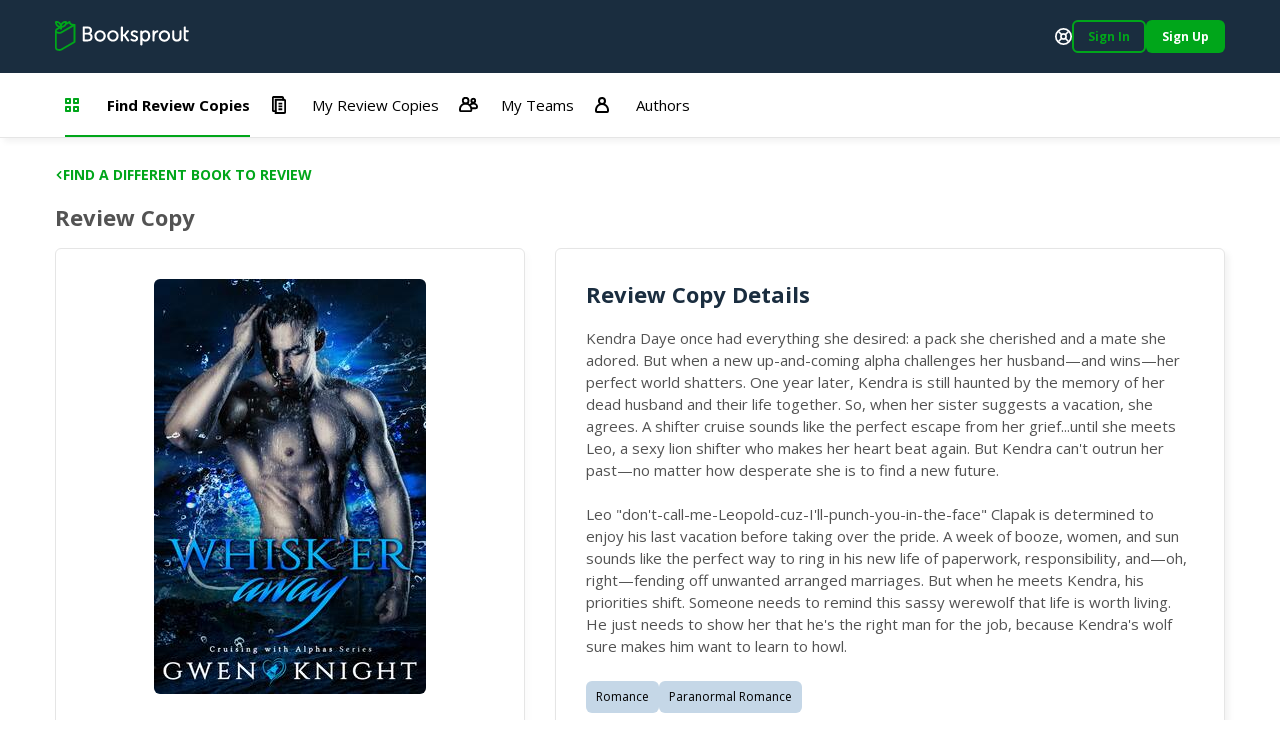

--- FILE ---
content_type: text/html; charset=utf-8
request_url: https://booksprout.co/reviewer/review-copy/view/5402/whisker-away
body_size: 3832
content:
<!DOCTYPE html><html lang=en-us dir=ltr ><head><base href=/reviewer/ ><title>Viewing Whisk'er Away Review Copy | Booksprout</title><meta name="description" content="Kendra Daye once had everything she desired: a pack she cherished and a mate she adored. But when a new up-and-coming alpha challenges her husband—and wins—her perfect world shatters. One year later, Kendra is still haunted by the memory of her dead husband and their life together. So, when her sister suggests a vacation, she agrees. A shifter cruise sounds like the perfect escape from her grief...until she meets Leo, a sexy lion shifter who makes her heart beat again. But Kendra can't outrun her past—no matter how desperate she is to find a new future.Leo "don't-call-me-Leopold-cuz-I'll-punch-you-in-the-face" Clapak is determined to enjoy his last vacation before taking over the pride. A week of booze, women, and sun sounds like the perfect way to ring in his new life of paperwork, responsibility, and—oh, right—fending off unwanted arranged marriages. But when he meets Kendra, his priorities shift. Someone needs to remind this sassy werewolf that life is worth living. He just needs to show her that he's the right man for the job, because Kendra's wolf sure makes him want to learn to howl." data-qmeta="description"><meta name="keywords" content="" data-qmeta="keywords"><meta name="og:title" content="Whisk'er Away" data-qmeta="ogTitle"><meta name="og:image" content="https://booksprout.co/cdn/uploads/book/originals/WhiskerA-1539737665.jpg" data-qmeta="ogImage"><meta name="og:image:width" content="1200" data-qmeta="ogImageWidth"><meta name="og:image:height" content="630" data-qmeta="ogImageHeight"><meta name="og:url" content="https://booksprout.co/reviewer/review-copy/view/5402/whisker-away" data-qmeta="ogUrl"><link rel="canonical" href="https://booksprout.co/reviewer/review-copy/view/5402/whisker-away" data-qmeta="canonical"> <title>Booksprout</title><meta charset=utf-8><meta name=format-detection content="telephone=no"><meta name=msapplication-tap-highlight content=no><meta name=viewport content="initial-scale=1,width=device-width"><meta name=twitter:card content=summary><meta name=twitter:site content=@booksproutapp><link rel=icon type=image/png sizes=32x32 href=/cdn/icons/favicon-32x32.png><link rel=icon type=image/png sizes=96x96 href=/cdn/icons/favicon-96x96.png><link rel=icon type=image/ico href=/cdn/favicon.ico><link rel=preconnect href=https://fonts.gstatic.com><link rel=preconnect href=https://app.termly.io><script>function onTermlyLoaded() {
        Termly.on("consent", (data) => {
          if (data.consentState && data.consentState.analytics && typeof window.clarity === 'function') {
            window.clarity("consent");
          }
        });
      }</script><script src=https://app.termly.io/embed.min.js data-auto-block=on data-website-uuid=15ca4d47-21ff-4ff9-b150-06129a2cbc9e onload=onTermlyLoaded()></script><script>(function(w,d,s,l,i){w[l]=w[l]||[];w[l].push({'gtm.start':
        new Date().getTime(),event:'gtm.js'});var f=d.getElementsByTagName(s)[0],
      j=d.createElement(s),dl=l!='dataLayer'?'&l='+l:'';j.async=true;j.src=
      'https://www.googletagmanager.com/gtm.js?id='+i+dl;f.parentNode.insertBefore(j,f);
    })(window,document,'script','dataLayer','GTM-MMN65VW');</script><script async src="https://www.googletagmanager.com/gtag/js?id=G-WGDD1YRB26"></script><script>window.dataLayer = window.dataLayer || [];
      function gtag(){dataLayer.push(arguments);}
      gtag('js', new Date());

      gtag('config', 'G-WGDD1YRB26');</script><script>(function(h,o,t,j,a,r){
        h.hj=h.hj||function(){(h.hj.q=h.hj.q||[]).push(arguments)};
        h._hjSettings={hjid:3526723,hjsv:6};
        a=o.getElementsByTagName('head')[0];
        r=o.createElement('script');r.async=1;
        r.src=t+h._hjSettings.hjid+j+h._hjSettings.hjsv;
        a.appendChild(r);
      })(window,document,'https://static.hotjar.com/c/hotjar-','.js?sv=');</script><link rel="preload" href="/reviewer/js/vendor.04deb3eb.js" as="script"><link rel="preload" href="/reviewer/css/app.5450d6c9.css" as="style"><link rel="preload" href="/reviewer/js/app.91755d29.js" as="script"><link rel="prefetch" href="/reviewer/css/21.3ac26507.css"><link rel="prefetch" href="/reviewer/css/22.02de498e.css"><link rel="prefetch" href="/reviewer/css/23.373116af.css"><link rel="prefetch" href="/reviewer/css/24.f60ec28a.css"><link rel="prefetch" href="/reviewer/css/25.3d2d81db.css"><link rel="prefetch" href="/reviewer/css/26.d3526ad1.css"><link rel="prefetch" href="/reviewer/css/27.805b2393.css"><link rel="prefetch" href="/reviewer/css/3.4a076661.css"><link rel="prefetch" href="/reviewer/css/5.7b8653b1.css"><link rel="prefetch" href="/reviewer/css/6.e29bc9b5.css"><link rel="prefetch" href="/reviewer/css/7.2e04ca23.css"><link rel="prefetch" href="/reviewer/css/chunk-common.e911b948.css"><link rel="prefetch" href="/reviewer/css/common-app.layouts.not-logged-in.a6aa4f44.css"><link rel="prefetch" href="/reviewer/css/common-app.pages.sign-up.d26e5802.css"><link rel="prefetch" href="/reviewer/css/reviewer-app.components.pdf-reader-dialog.b9514546.css"><link rel="prefetch" href="/reviewer/css/reviewer-app.layouts.logged-in.04d1ee3b.css"><link rel="prefetch" href="/reviewer/css/reviewer-app.pages.maintenance.8346ce54.css"><link rel="prefetch" href="/reviewer/css/reviewer-app.pages.notifications.5565b5ed.css"><link rel="prefetch" href="/reviewer/css/reviewer-app.pages.settings.32993ff0.css"><link rel="prefetch" href="/reviewer/js/2.5b5056e9.js"><link rel="prefetch" href="/reviewer/js/21.da1e876b.js"><link rel="prefetch" href="/reviewer/js/22.b64d1b56.js"><link rel="prefetch" href="/reviewer/js/23.7fdd96ca.js"><link rel="prefetch" href="/reviewer/js/24.1bc753bb.js"><link rel="prefetch" href="/reviewer/js/25.c6fe1078.js"><link rel="prefetch" href="/reviewer/js/26.0e973773.js"><link rel="prefetch" href="/reviewer/js/27.fb3988fa.js"><link rel="prefetch" href="/reviewer/js/28.ffaf7c09.js"><link rel="prefetch" href="/reviewer/js/3.69a34cac.js"><link rel="prefetch" href="/reviewer/js/5.a975e5be.js"><link rel="prefetch" href="/reviewer/js/6.4dcc1d20.js"><link rel="prefetch" href="/reviewer/js/7.318f7ad1.js"><link rel="prefetch" href="/reviewer/js/chunk-common.10ff682d.js"><link rel="prefetch" href="/reviewer/js/common-app.layouts.not-logged-in.b7043c4e.js"><link rel="prefetch" href="/reviewer/js/common-app.pages.error-403.40877488.js"><link rel="prefetch" href="/reviewer/js/common-app.pages.error-404.850e7e9d.js"><link rel="prefetch" href="/reviewer/js/common-app.pages.login.d051327c.js"><link rel="prefetch" href="/reviewer/js/common-app.pages.logout.336032fb.js"><link rel="prefetch" href="/reviewer/js/common-app.pages.request-password.44f1c8f9.js"><link rel="prefetch" href="/reviewer/js/common-app.pages.sign-up.0a0fe25a.js"><link rel="prefetch" href="/reviewer/js/common-app.pages.unsubscribe.65519124.js"><link rel="prefetch" href="/reviewer/js/reviewer-app.components.pdf-reader-dialog.7f8e4b11.js"><link rel="prefetch" href="/reviewer/js/reviewer-app.layouts.logged-in.c121b419.js"><link rel="prefetch" href="/reviewer/js/reviewer-app.pages.maintenance.a54f50de.js"><link rel="prefetch" href="/reviewer/js/reviewer-app.pages.notifications.5ca376fd.js"><link rel="prefetch" href="/reviewer/js/reviewer-app.pages.settings.7107764b.js"><link rel="prefetch" href="/reviewer/reader/css/annotations.css"><link rel="prefetch" href="/reviewer/reader/css/main.css"><link rel="prefetch" href="/reviewer/reader/css/normalize.css"><link rel="prefetch" href="/reviewer/reader/css/popup.css"><link rel="prefetch" href="/reviewer/reader/js/epub.js"><link rel="prefetch" href="/reviewer/reader/js/epub.min.js"><link rel="prefetch" href="/reviewer/reader/js/hooks.min.js"><link rel="prefetch" href="/reviewer/reader/js/hooks/extensions/highlight.js"><link rel="prefetch" href="/reviewer/reader/js/libs/jquery.min.js"><link rel="prefetch" href="/reviewer/reader/js/libs/localforage.min.js"><link rel="prefetch" href="/reviewer/reader/js/libs/screenfull.js"><link rel="prefetch" href="/reviewer/reader/js/libs/screenfull.min.js"><link rel="prefetch" href="/reviewer/reader/js/libs/zip.min.js"><link rel="prefetch" href="/reviewer/reader/js/plugins/hypothesis.js"><link rel="prefetch" href="/reviewer/reader/js/plugins/search.js"><link rel="prefetch" href="/reviewer/reader/js/reader.js"><link rel="prefetch" href="/reviewer/reader/js/reader.min.js"><link rel="stylesheet" href="/reviewer/css/app.5450d6c9.css"></head><body class="desktop no-touch body--light" ><script>window.__Q_META__={"title":"Viewing Whisk'er Away Review Copy | Booksprout","meta":{"description":{"name":"description","content":"Kendra Daye once had everything she desired: a pack she cherished and a mate she adored. But when a new up-and-coming alpha challenges her husband—and wins—her perfect world shatters. One year later, Kendra is still haunted by the memory of her dead husband and their life together. So, when her sister suggests a vacation, she agrees. A shifter cruise sounds like the perfect escape from her grief...until she meets Leo, a sexy lion shifter who makes her heart beat again. But Kendra can't outrun her past—no matter how desperate she is to find a new future.Leo \"don't-call-me-Leopold-cuz-I'll-punch-you-in-the-face\" Clapak is determined to enjoy his last vacation before taking over the pride. A week of booze, women, and sun sounds like the perfect way to ring in his new life of paperwork, responsibility, and—oh, right—fending off unwanted arranged marriages. But when he meets Kendra, his priorities shift. Someone needs to remind this sassy werewolf that life is worth living. He just needs to show her that he's the right man for the job, because Kendra's wolf sure makes him want to learn to howl."},"keywords":{"name":"keywords","content":""},"ogTitle":{"name":"og:title","content":"Whisk'er Away"},"ogImage":{"name":"og:image","content":"https://booksprout.co/cdn/uploads/book/originals/WhiskerA-1539737665.jpg"},"ogImageWidth":{"name":"og:image:width","content":"1200"},"ogImageHeight":{"name":"og:image:height","content":"630"},"ogUrl":{"name":"og:url","content":"https://booksprout.co/reviewer/review-copy/view/5402/whisker-away"}},"link":{"canonical":{"rel":"canonical","href":"https://booksprout.co/reviewer/review-copy/view/5402/whisker-away"}},"htmlAttr":{},"bodyAttr":{}}</script> <noscript><iframe src="https://www.googletagmanager.com/ns.html?id=GTM-MMN65VW" height=0 width=0 style=display:none;visibility:hidden></iframe></noscript><div id="q-app" data-server-rendered="true"><!----></div><script>window.__INITIAL_STATE__={"auth":{"csrfToken":"","user":{},"token":{"data":"","expires":0},"mimicUser":{},"termsConsentNeeded":false,"termsConsentFailed":false,"termsConsentData":{"emailAddress":"","password":"","extendLogin":true},"authExpired":false},"ui":{"notifications":[],"unreadMessageCount":0,"unreadNotificationCount":{"author":0,"reviewer":0},"triggerLoginNotification":false,"loginForwardUrl":"","showMessageDialog":{"show":false,"error":false,"message":"","optionalParams":[]},"userStats":{},"isReadyToRender":false,"lastError":""},"arcTeam":{"viewFilter":0},"system":{"returnLocation":"","returnLabel":"","completeLabel":"","meta":{"title":"Viewing Whisk'er Away Review Copy","description":"Kendra Daye once had everything she desired: a pack she cherished and a mate she adored. But when a new up-and-coming alpha challenges her husband—and wins—her perfect world shatters. One year later, Kendra is still haunted by the memory of her dead husband and their life together. So, when her sister suggests a vacation, she agrees. A shifter cruise sounds like the perfect escape from her grief...until she meets Leo, a sexy lion shifter who makes her heart beat again. But Kendra can't outrun her past—no matter how desperate she is to find a new future.Leo \"don't-call-me-Leopold-cuz-I'll-punch-you-in-the-face\" Clapak is determined to enjoy his last vacation before taking over the pride. A week of booze, women, and sun sounds like the perfect way to ring in his new life of paperwork, responsibility, and—oh, right—fending off unwanted arranged marriages. But when he meets Kendra, his priorities shift. Someone needs to remind this sassy werewolf that life is worth living. He just needs to show her that he's the right man for the job, because Kendra's wolf sure makes him want to learn to howl.","keywords":"","ogTitle":"Whisk'er Away","ogImage":"https:\u002F\u002Fbooksprout.co\u002Fcdn\u002Fuploads\u002Fbook\u002Foriginals\u002FWhiskerA-1539737665.jpg","ogUrl":"https:\u002F\u002Fbooksprout.co\u002Freviewer\u002Freview-copy\u002Fview\u002F5402\u002Fwhisker-away","canonicalUrl":"https:\u002F\u002Fbooksprout.co\u002Freviewer\u002Freview-copy\u002Fview\u002F5402\u002Fwhisker-away"}},"arc":{}}</script><script src="/reviewer/js/vendor.04deb3eb.js" defer></script><script src="/reviewer/js/app.91755d29.js" defer></script><script defer>!function(e,t,n){function a(){var e=t.getElementsByTagName("script")[0],n=t.createElement("script");n.type="text/javascript",n.async=!0,n.src="https://beacon-v2.helpscout.net",e.parentNode.insertBefore(n,e)}if(e.Beacon=n=function(t,n,a){e.Beacon.readyQueue.push({method:t,options:n,data:a})},n.readyQueue=[],"complete"===t.readyState)return a();e.attachEvent?e.attachEvent("onload",a):e.addEventListener("load",a,!1)}(window,document,window.Beacon||function(){});</script><script defer>window.Beacon('init', '0bcb6375-745f-4e94-a009-d941b15466cf')

      let interval = setInterval(() => {
        if (window.GlobalUserData) {
          clearInterval(interval)

          window.Beacon('identify', {
            'admin-url': window.GlobalUserData.adminUrl,
            'billing-plan': window.GlobalUserData.plan,
            'user-since': window.GlobalUserData.userSince,
            'stripe-customer-page': window.GlobalUserData.stripeUrl
          })

          window.Beacon('prefill', {
            name: window.GlobalUserData.name || '',
            email: window.GlobalUserData.emailAddress
          })
        }
      }, 2000)</script></body></html>